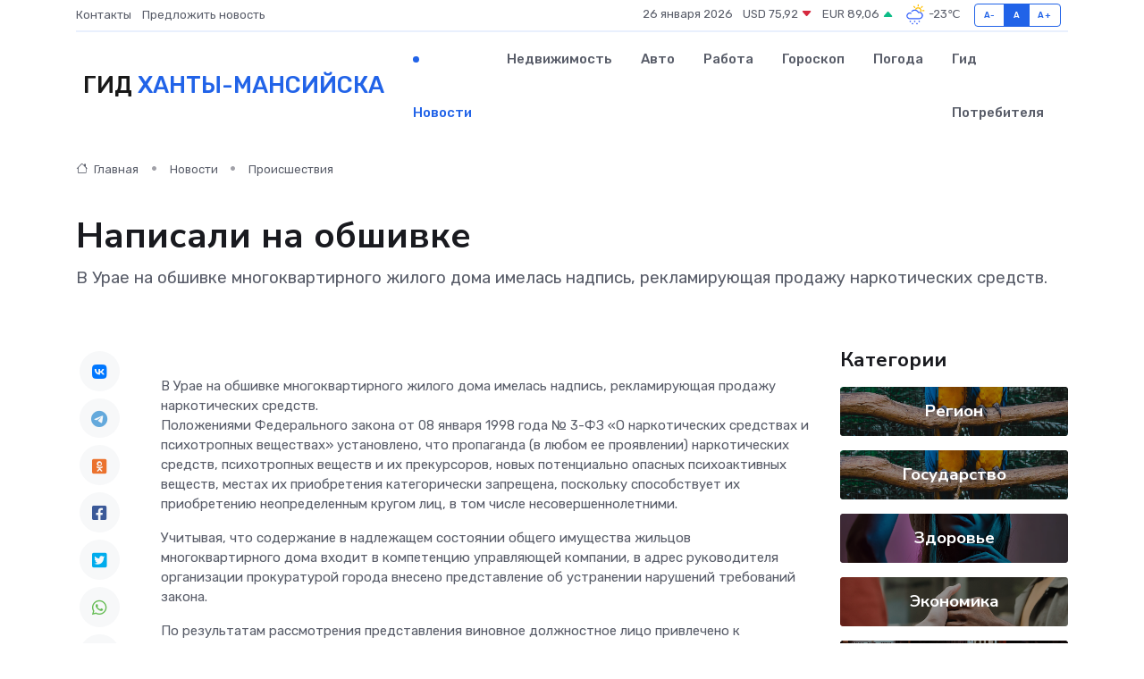

--- FILE ---
content_type: text/html; charset=UTF-8
request_url: https://hanty-mansijsk-gid.ru/news/proisshestviya/napisali-na-obshivke.htm
body_size: 10926
content:
<!DOCTYPE html>
<html lang="ru">
<head>
	<meta charset="utf-8">
	<meta name="csrf-token" content="ObKQrkcKkDADJibbD3i2g1E20tDMsezy8HekXauq">
    <meta http-equiv="X-UA-Compatible" content="IE=edge">
    <meta name="viewport" content="width=device-width, initial-scale=1">
    <title>Написали на обшивке - новости Ханты-Мансийска</title>
    <meta name="description" property="description" content="В Урае на обшивке многоквартирного жилого дома имелась надпись, рекламирующая продажу наркотических средств.">
    
    <meta property="fb:pages" content="105958871990207" />
    <link rel="shortcut icon" type="image/x-icon" href="https://hanty-mansijsk-gid.ru/favicon.svg">
    <link rel="canonical" href="https://hanty-mansijsk-gid.ru/news/proisshestviya/napisali-na-obshivke.htm">
    <link rel="preconnect" href="https://fonts.gstatic.com">
    <link rel="dns-prefetch" href="https://fonts.googleapis.com">
    <link rel="dns-prefetch" href="https://pagead2.googlesyndication.com">
    <link rel="dns-prefetch" href="https://res.cloudinary.com">
    <link href="https://fonts.googleapis.com/css2?family=Nunito+Sans:wght@400;700&family=Rubik:wght@400;500;700&display=swap" rel="stylesheet">
    <link rel="stylesheet" type="text/css" href="https://hanty-mansijsk-gid.ru/assets/font-awesome/css/all.min.css">
    <link rel="stylesheet" type="text/css" href="https://hanty-mansijsk-gid.ru/assets/bootstrap-icons/bootstrap-icons.css">
    <link rel="stylesheet" type="text/css" href="https://hanty-mansijsk-gid.ru/assets/tiny-slider/tiny-slider.css">
    <link rel="stylesheet" type="text/css" href="https://hanty-mansijsk-gid.ru/assets/glightbox/css/glightbox.min.css">
    <link rel="stylesheet" type="text/css" href="https://hanty-mansijsk-gid.ru/assets/plyr/plyr.css">
    <link id="style-switch" rel="stylesheet" type="text/css" href="https://hanty-mansijsk-gid.ru/assets/css/style.css">
    <link rel="stylesheet" type="text/css" href="https://hanty-mansijsk-gid.ru/assets/css/style2.css">

    <meta name="twitter:card" content="summary">
    <meta name="twitter:site" content="@mysite">
    <meta name="twitter:title" content="Написали на обшивке - новости Ханты-Мансийска">
    <meta name="twitter:description" content="В Урае на обшивке многоквартирного жилого дома имелась надпись, рекламирующая продажу наркотических средств.">
    <meta name="twitter:creator" content="@mysite">
    <meta name="twitter:image:src" content="https://res.cloudinary.com/drcvikyvx/image/upload/kgsaygwyfdrkidqso16v">
    <meta name="twitter:domain" content="hanty-mansijsk-gid.ru">
    <meta name="twitter:card" content="summary_large_image" /><meta name="twitter:image" content="https://res.cloudinary.com/drcvikyvx/image/upload/kgsaygwyfdrkidqso16v">

    <meta property="og:url" content="http://hanty-mansijsk-gid.ru/news/proisshestviya/napisali-na-obshivke.htm">
    <meta property="og:title" content="Написали на обшивке - новости Ханты-Мансийска">
    <meta property="og:description" content="В Урае на обшивке многоквартирного жилого дома имелась надпись, рекламирующая продажу наркотических средств.">
    <meta property="og:type" content="website">
    <meta property="og:image" content="https://res.cloudinary.com/drcvikyvx/image/upload/kgsaygwyfdrkidqso16v">
    <meta property="og:locale" content="ru_RU">
    <meta property="og:site_name" content="Гид Ханты-Мансийска">
    

    <link rel="image_src" href="https://res.cloudinary.com/drcvikyvx/image/upload/kgsaygwyfdrkidqso16v" />

    <link rel="alternate" type="application/rss+xml" href="https://hanty-mansijsk-gid.ru/feed" title="Ханты-Мансийск: гид, новости, афиша">
        <script async src="https://pagead2.googlesyndication.com/pagead/js/adsbygoogle.js"></script>
    <script>
        (adsbygoogle = window.adsbygoogle || []).push({
            google_ad_client: "ca-pub-0899253526956684",
            enable_page_level_ads: true
        });
    </script>
        
    
    
    
    <script>if (window.top !== window.self) window.top.location.replace(window.self.location.href);</script>
    <script>if(self != top) { top.location=document.location;}</script>

<!-- Google tag (gtag.js) -->
<script async src="https://www.googletagmanager.com/gtag/js?id=G-71VQP5FD0J"></script>
<script>
  window.dataLayer = window.dataLayer || [];
  function gtag(){dataLayer.push(arguments);}
  gtag('js', new Date());

  gtag('config', 'G-71VQP5FD0J');
</script>
</head>
<body>
<script type="text/javascript" > (function(m,e,t,r,i,k,a){m[i]=m[i]||function(){(m[i].a=m[i].a||[]).push(arguments)}; m[i].l=1*new Date();k=e.createElement(t),a=e.getElementsByTagName(t)[0],k.async=1,k.src=r,a.parentNode.insertBefore(k,a)}) (window, document, "script", "https://mc.yandex.ru/metrika/tag.js", "ym"); ym(54007180, "init", {}); ym(86840228, "init", { clickmap:true, trackLinks:true, accurateTrackBounce:true, webvisor:true });</script> <noscript><div><img src="https://mc.yandex.ru/watch/54007180" style="position:absolute; left:-9999px;" alt="" /><img src="https://mc.yandex.ru/watch/86840228" style="position:absolute; left:-9999px;" alt="" /></div></noscript>
<script type="text/javascript">
    new Image().src = "//counter.yadro.ru/hit?r"+escape(document.referrer)+((typeof(screen)=="undefined")?"":";s"+screen.width+"*"+screen.height+"*"+(screen.colorDepth?screen.colorDepth:screen.pixelDepth))+";u"+escape(document.URL)+";h"+escape(document.title.substring(0,150))+";"+Math.random();
</script>
<!-- Rating@Mail.ru counter -->
<script type="text/javascript">
var _tmr = window._tmr || (window._tmr = []);
_tmr.push({id: "3138453", type: "pageView", start: (new Date()).getTime()});
(function (d, w, id) {
  if (d.getElementById(id)) return;
  var ts = d.createElement("script"); ts.type = "text/javascript"; ts.async = true; ts.id = id;
  ts.src = "https://top-fwz1.mail.ru/js/code.js";
  var f = function () {var s = d.getElementsByTagName("script")[0]; s.parentNode.insertBefore(ts, s);};
  if (w.opera == "[object Opera]") { d.addEventListener("DOMContentLoaded", f, false); } else { f(); }
})(document, window, "topmailru-code");
</script><noscript><div>
<img src="https://top-fwz1.mail.ru/counter?id=3138453;js=na" style="border:0;position:absolute;left:-9999px;" alt="Top.Mail.Ru" />
</div></noscript>
<!-- //Rating@Mail.ru counter -->

<header class="navbar-light navbar-sticky header-static">
    <div class="navbar-top d-none d-lg-block small">
        <div class="container">
            <div class="d-md-flex justify-content-between align-items-center my-1">
                <!-- Top bar left -->
                <ul class="nav">
                    <li class="nav-item">
                        <a class="nav-link ps-0" href="https://hanty-mansijsk-gid.ru/contacts">Контакты</a>
                    </li>
                    <li class="nav-item">
                        <a class="nav-link ps-0" href="https://hanty-mansijsk-gid.ru/sendnews">Предложить новость</a>
                    </li>
                    
                </ul>
                <!-- Top bar right -->
                <div class="d-flex align-items-center">
                    
                    <ul class="list-inline mb-0 text-center text-sm-end me-3">
						<li class="list-inline-item">
							<span>26 января 2026</span>
						</li>
                        <li class="list-inline-item">
                            <a class="nav-link px-0" href="https://hanty-mansijsk-gid.ru/currency">
                                <span>USD 75,92 <i class="bi bi-caret-down-fill text-danger"></i></span>
                            </a>
						</li>
                        <li class="list-inline-item">
                            <a class="nav-link px-0" href="https://hanty-mansijsk-gid.ru/currency">
                                <span>EUR 89,06 <i class="bi bi-caret-up-fill text-success"></i></span>
                            </a>
						</li>
						<li class="list-inline-item">
                            <a class="nav-link px-0" href="https://hanty-mansijsk-gid.ru/pogoda">
                                <svg xmlns="http://www.w3.org/2000/svg" width="25" height="25" viewBox="0 0 30 30"><path fill="#315EFB" d="M18 26a1 1 0 1 0 0 2 1 1 0 0 0 0-2m-6 0a1 1 0 1 0 0 2 1 1 0 0 0 0-2m9-3a1 1 0 1 0 0 2 1 1 0 0 0 0-2m-6 0a1 1 0 1 0 0 2 1 1 0 0 0 0-2m-5 1a1 1 0 1 1-2 0 1 1 0 0 1 2 0zM0 0v30V0zm30 0v30V0zm-4.964 13.066a4.948 4.948 0 0 1 0 5.868A4.99 4.99 0 0 1 20.99 21H8.507a4.49 4.49 0 0 1-3.64-1.86 4.458 4.458 0 0 1 0-5.281A4.491 4.491 0 0 1 8.506 12c.686 0 1.37.159 1.996.473a.5.5 0 0 1 .16.766l-.33.399a.502.502 0 0 1-.598.132 2.976 2.976 0 0 0-3.346.608 3.007 3.007 0 0 0 .334 4.532c.527.396 1.177.59 1.836.59H20.94a3.54 3.54 0 0 0 2.163-.711 3.497 3.497 0 0 0 1.358-3.206 3.45 3.45 0 0 0-.706-1.727A3.486 3.486 0 0 0 20.99 12.5c-.07 0-.138.016-.208.02-.328.02-.645.085-.947.192a.496.496 0 0 1-.63-.287 4.637 4.637 0 0 0-.445-.874 4.495 4.495 0 0 0-.584-.733A4.461 4.461 0 0 0 14.998 9.5a4.46 4.46 0 0 0-3.177 1.318 2.326 2.326 0 0 0-.135.147.5.5 0 0 1-.592.131 5.78 5.78 0 0 0-.453-.19.5.5 0 0 1-.21-.79A5.97 5.97 0 0 1 14.998 8a5.97 5.97 0 0 1 4.237 1.757c.398.399.704.85.966 1.319.262-.042.525-.076.79-.076a4.99 4.99 0 0 1 4.045 2.066zM0 0v30V0zm30 0v30V0z"></path><path fill="#FFC000" d="M25.335 3.313a.5.5 0 0 0-.708 0l-1.414 1.414a.5.5 0 0 0 0 .707l.354.353a.5.5 0 0 0 .707 0l1.413-1.414a.5.5 0 0 0 0-.707l-.352-.353zm-10.958 0a.5.5 0 0 0-.708 0l-.353.353a.5.5 0 0 0 0 .707l1.414 1.414a.5.5 0 0 0 .707 0l.354-.353a.5.5 0 0 0 0-.707l-1.414-1.414zM25.501 8.75a.5.5 0 0 0-.5.5v.5a.5.5 0 0 0 .5.5h2a.5.5 0 0 0 .499-.5v-.5a.5.5 0 0 0-.5-.5h-2zM19.25 1a.5.5 0 0 0-.499.5v2a.5.5 0 0 0 .5.5h.5a.5.5 0 0 0 .5-.5v-2a.5.5 0 0 0-.5-.5h-.5zm-3.98 7.025C15.883 6.268 17.536 5 19.5 5A4.5 4.5 0 0 1 24 9.5c0 .784-.22 1.511-.572 2.153a4.997 4.997 0 0 0-1.406-.542A2.976 2.976 0 0 0 22.5 9.5c0-1.655-1.346-3-3-3a3 3 0 0 0-2.74 1.791 5.994 5.994 0 0 0-1.49-.266zM0 0v30V0zm30 0v30V0z"></path></svg>
                                <span>-23&#8451;</span>
                            </a>
						</li>
					</ul>

                    <!-- Font size accessibility START -->
                    <div class="btn-group me-2" role="group" aria-label="font size changer">
                        <input type="radio" class="btn-check" name="fntradio" id="font-sm">
                        <label class="btn btn-xs btn-outline-primary mb-0" for="font-sm">A-</label>

                        <input type="radio" class="btn-check" name="fntradio" id="font-default" checked>
                        <label class="btn btn-xs btn-outline-primary mb-0" for="font-default">A</label>

                        <input type="radio" class="btn-check" name="fntradio" id="font-lg">
                        <label class="btn btn-xs btn-outline-primary mb-0" for="font-lg">A+</label>
                    </div>

                    
                </div>
            </div>
            <!-- Divider -->
            <div class="border-bottom border-2 border-primary opacity-1"></div>
        </div>
    </div>

    <!-- Logo Nav START -->
    <nav class="navbar navbar-expand-lg">
        <div class="container">
            <!-- Logo START -->
            <a class="navbar-brand" href="https://hanty-mansijsk-gid.ru" style="text-align: end;">
                
                			<span class="ms-2 fs-3 text-uppercase fw-normal">Гид <span style="color: #2163e8;">Ханты-Мансийска</span></span>
                            </a>
            <!-- Logo END -->

            <!-- Responsive navbar toggler -->
            <button class="navbar-toggler ms-auto" type="button" data-bs-toggle="collapse"
                data-bs-target="#navbarCollapse" aria-controls="navbarCollapse" aria-expanded="false"
                aria-label="Toggle navigation">
                <span class="text-body h6 d-none d-sm-inline-block">Menu</span>
                <span class="navbar-toggler-icon"></span>
            </button>

            <!-- Main navbar START -->
            <div class="collapse navbar-collapse" id="navbarCollapse">
                <ul class="navbar-nav navbar-nav-scroll mx-auto">
                                        <li class="nav-item"> <a class="nav-link active" href="https://hanty-mansijsk-gid.ru/news">Новости</a></li>
                                        <li class="nav-item"> <a class="nav-link" href="https://hanty-mansijsk-gid.ru/realty">Недвижимость</a></li>
                                        <li class="nav-item"> <a class="nav-link" href="https://hanty-mansijsk-gid.ru/auto">Авто</a></li>
                                        <li class="nav-item"> <a class="nav-link" href="https://hanty-mansijsk-gid.ru/job">Работа</a></li>
                                        <li class="nav-item"> <a class="nav-link" href="https://hanty-mansijsk-gid.ru/horoscope">Гороскоп</a></li>
                                        <li class="nav-item"> <a class="nav-link" href="https://hanty-mansijsk-gid.ru/pogoda">Погода</a></li>
                                        <li class="nav-item"> <a class="nav-link" href="https://hanty-mansijsk-gid.ru/poleznoe">Гид потребителя</a></li>
                                    </ul>
            </div>
            <!-- Main navbar END -->

            
        </div>
    </nav>
    <!-- Logo Nav END -->
</header>
    <main>
        <!-- =======================
                Main content START -->
        <section class="pt-3 pb-lg-5">
            <div class="container" data-sticky-container>
                <div class="row">
                    <!-- Main Post START -->
                    <div class="col-lg-9">
                        <!-- Categorie Detail START -->
                        <div class="mb-4">
							<nav aria-label="breadcrumb" itemscope itemtype="http://schema.org/BreadcrumbList">
								<ol class="breadcrumb breadcrumb-dots">
									<li class="breadcrumb-item" itemprop="itemListElement" itemscope itemtype="http://schema.org/ListItem">
										<meta itemprop="name" content="Гид Ханты-Мансийска">
										<meta itemprop="position" content="1">
										<meta itemprop="item" content="https://hanty-mansijsk-gid.ru">
										<a itemprop="url" href="https://hanty-mansijsk-gid.ru">
										<i class="bi bi-house me-1"></i> Главная
										</a>
									</li>
									<li class="breadcrumb-item" itemprop="itemListElement" itemscope itemtype="http://schema.org/ListItem">
										<meta itemprop="name" content="Новости">
										<meta itemprop="position" content="2">
										<meta itemprop="item" content="https://hanty-mansijsk-gid.ru/news">
										<a itemprop="url" href="https://hanty-mansijsk-gid.ru/news"> Новости</a>
									</li>
									<li class="breadcrumb-item" aria-current="page" itemprop="itemListElement" itemscope itemtype="http://schema.org/ListItem">
										<meta itemprop="name" content="Происшествия">
										<meta itemprop="position" content="3">
										<meta itemprop="item" content="https://hanty-mansijsk-gid.ru/news/proisshestviya">
										<a itemprop="url" href="https://hanty-mansijsk-gid.ru/news/proisshestviya"> Происшествия</a>
									</li>
									<li aria-current="page" itemprop="itemListElement" itemscope itemtype="http://schema.org/ListItem">
									<meta itemprop="name" content="Написали на обшивке">
									<meta itemprop="position" content="4" />
									<meta itemprop="item" content="https://hanty-mansijsk-gid.ru/news/proisshestviya/napisali-na-obshivke.htm">
									</li>
								</ol>
							</nav>
						
                        </div>
                    </div>
                </div>
                <div class="row align-items-center">
                                                        <!-- Content -->
                    <div class="col-md-12 mt-4 mt-md-0">
                                            <h1 class="display-6">Написали на обшивке</h1>
                        <p class="lead">В Урае на обшивке многоквартирного жилого дома имелась надпись, рекламирующая продажу наркотических средств.</p>
                    </div>
				                                    </div>
            </div>
        </section>
        <!-- =======================
        Main START -->
        <section class="pt-0">
            <div class="container position-relative" data-sticky-container>
                <div class="row">
                    <!-- Left sidebar START -->
                    <div class="col-md-1">
                        <div class="text-start text-lg-center mb-5" data-sticky data-margin-top="80" data-sticky-for="767">
                            <style>
                                .fa-vk::before {
                                    color: #07f;
                                }
                                .fa-telegram::before {
                                    color: #64a9dc;
                                }
                                .fa-facebook-square::before {
                                    color: #3b5998;
                                }
                                .fa-odnoklassniki-square::before {
                                    color: #eb722e;
                                }
                                .fa-twitter-square::before {
                                    color: #00aced;
                                }
                                .fa-whatsapp::before {
                                    color: #65bc54;
                                }
                                .fa-viber::before {
                                    color: #7b519d;
                                }
                                .fa-moimir svg {
                                    background-color: #168de2;
                                    height: 18px;
                                    width: 18px;
                                    background-size: 18px 18px;
                                    border-radius: 4px;
                                    margin-bottom: 2px;
                                }
                            </style>
                            <ul class="nav text-white-force">
                                <li class="nav-item">
                                    <a class="nav-link icon-md rounded-circle m-1 p-0 fs-5 bg-light" href="https://vk.com/share.php?url=https://hanty-mansijsk-gid.ru/news/proisshestviya/napisali-na-obshivke.htm&title=Написали на обшивке - новости Ханты-Мансийска&utm_source=share" rel="nofollow" target="_blank">
                                        <i class="fab fa-vk align-middle text-body"></i>
                                    </a>
                                </li>
                                <li class="nav-item">
                                    <a class="nav-link icon-md rounded-circle m-1 p-0 fs-5 bg-light" href="https://t.me/share/url?url=https://hanty-mansijsk-gid.ru/news/proisshestviya/napisali-na-obshivke.htm&text=Написали на обшивке - новости Ханты-Мансийска&utm_source=share" rel="nofollow" target="_blank">
                                        <i class="fab fa-telegram align-middle text-body"></i>
                                    </a>
                                </li>
                                <li class="nav-item">
                                    <a class="nav-link icon-md rounded-circle m-1 p-0 fs-5 bg-light" href="https://connect.ok.ru/offer?url=https://hanty-mansijsk-gid.ru/news/proisshestviya/napisali-na-obshivke.htm&title=Написали на обшивке - новости Ханты-Мансийска&utm_source=share" rel="nofollow" target="_blank">
                                        <i class="fab fa-odnoklassniki-square align-middle text-body"></i>
                                    </a>
                                </li>
                                <li class="nav-item">
                                    <a class="nav-link icon-md rounded-circle m-1 p-0 fs-5 bg-light" href="https://www.facebook.com/sharer.php?src=sp&u=https://hanty-mansijsk-gid.ru/news/proisshestviya/napisali-na-obshivke.htm&title=Написали на обшивке - новости Ханты-Мансийска&utm_source=share" rel="nofollow" target="_blank">
                                        <i class="fab fa-facebook-square align-middle text-body"></i>
                                    </a>
                                </li>
                                <li class="nav-item">
                                    <a class="nav-link icon-md rounded-circle m-1 p-0 fs-5 bg-light" href="https://twitter.com/intent/tweet?text=Написали на обшивке - новости Ханты-Мансийска&url=https://hanty-mansijsk-gid.ru/news/proisshestviya/napisali-na-obshivke.htm&utm_source=share" rel="nofollow" target="_blank">
                                        <i class="fab fa-twitter-square align-middle text-body"></i>
                                    </a>
                                </li>
                                <li class="nav-item">
                                    <a class="nav-link icon-md rounded-circle m-1 p-0 fs-5 bg-light" href="https://api.whatsapp.com/send?text=Написали на обшивке - новости Ханты-Мансийска https://hanty-mansijsk-gid.ru/news/proisshestviya/napisali-na-obshivke.htm&utm_source=share" rel="nofollow" target="_blank">
                                        <i class="fab fa-whatsapp align-middle text-body"></i>
                                    </a>
                                </li>
                                <li class="nav-item">
                                    <a class="nav-link icon-md rounded-circle m-1 p-0 fs-5 bg-light" href="viber://forward?text=Написали на обшивке - новости Ханты-Мансийска https://hanty-mansijsk-gid.ru/news/proisshestviya/napisali-na-obshivke.htm&utm_source=share" rel="nofollow" target="_blank">
                                        <i class="fab fa-viber align-middle text-body"></i>
                                    </a>
                                </li>
                                <li class="nav-item">
                                    <a class="nav-link icon-md rounded-circle m-1 p-0 fs-5 bg-light" href="https://connect.mail.ru/share?url=https://hanty-mansijsk-gid.ru/news/proisshestviya/napisali-na-obshivke.htm&title=Написали на обшивке - новости Ханты-Мансийска&utm_source=share" rel="nofollow" target="_blank">
                                        <i class="fab fa-moimir align-middle text-body"><svg viewBox='0 0 24 24' xmlns='http://www.w3.org/2000/svg'><path d='M8.889 9.667a1.333 1.333 0 100-2.667 1.333 1.333 0 000 2.667zm6.222 0a1.333 1.333 0 100-2.667 1.333 1.333 0 000 2.667zm4.77 6.108l-1.802-3.028a.879.879 0 00-1.188-.307.843.843 0 00-.313 1.166l.214.36a6.71 6.71 0 01-4.795 1.996 6.711 6.711 0 01-4.792-1.992l.217-.364a.844.844 0 00-.313-1.166.878.878 0 00-1.189.307l-1.8 3.028a.844.844 0 00.312 1.166.88.88 0 001.189-.307l.683-1.147a8.466 8.466 0 005.694 2.18 8.463 8.463 0 005.698-2.184l.685 1.151a.873.873 0 001.189.307.844.844 0 00.312-1.166z' fill='#FFF' fill-rule='evenodd'/></svg></i>
                                    </a>
                                </li>
                                
                            </ul>
                        </div>
                    </div>
                    <!-- Left sidebar END -->

                    <!-- Main Content START -->
                    <div class="col-md-10 col-lg-8 mb-5">
                        <div class="mb-4">
                                                    </div>
                        <div itemscope itemtype="http://schema.org/NewsArticle">
                            <meta itemprop="headline" content="Написали на обшивке">
                            <meta itemprop="identifier" content="https://hanty-mansijsk-gid.ru/239">
                            <span itemprop="articleBody">В Урае на обшивке многоквартирного жилого дома имелась надпись, рекламирующая продажу наркотических средств. 

<p>  Положениями Федерального закона от 08 января 1998 года № 3-ФЗ «О наркотических средствах и психотропных веществах» установлено, что пропаганда (в любом ее проявлении) наркотических средств, психотропных веществ и их прекурсоров, новых потенциально опасных психоактивных веществ, местах их приобретения категорически запрещена, поскольку способствует их приобретению неопределенным кругом лиц, в том числе несовершеннолетними.  </p> <p> Учитывая, что содержание в надлежащем состоянии общего имущества жильцов многоквартирного дома входит в компетенцию управляющей компании, в адрес руководителя организации прокуратурой города внесено представление об устранении нарушений требований закона. </p> <p> По результатам рассмотрения представления виновное должностное лицо привлечено к дисциплинарной ответственности. Надпись с обшивки дома удалена. </p>

Заменили наказание

<p>  Жителю Урая постановлением Урайского городского суда заменено наказание в виде условного срока на реальное лишение свободы.  </p> <p> Причиной вынесения такого решения стало невыполнение осужденным обязанностей, назначенных приговором. </p> <p> Согласно нормам Уголовного кодекса Российской Федерации, в случае если условно осужденный в течение назначенного испытательного срока систематически нарушал общественный порядок, за что привлекался к административной ответственности, систематически не исполнял возложенные на него судом обязанности, суд может вынести решение об отмене условного осуждения и исполнении наказания реально. </p> <p> Вывод суда о возможности исправления лица без реального отбывания наказания осужденный не подтвердил. Неоднократно игнорировал установленные судом обязанности. </p> <p> В связи с допущенными нарушениями, в период с мая по август 2023 года, решением Урайского городского суда, с учетом позиции прокуратуры города, осужденному отменено условное осуждение, он отправлен на четыре года к отбытию лишения свободы в исправительную колонию строгого режима. 
										</p>
											
											

										

                        
                        
							
							<p></p>

 Не заплатила и поплатилась 

<p>  За попытку хищения продуктов урайчанке назначено уголовное наказание.  </p> <p> 22-летняя местная жительница признана виновной в совершении преступления, предусмотренного ч. 3 ст. 30, ч. 1 ст. 158 УК РФ (Покушение на мелкое хищение). Ранее девушка уже привлекалась к административной ответственности за мелкое хищение чужого имущества стоимостью до 1 000 рублей, но должных выводов для себя не сделала и вновь попыталась совершить преступление. Из магазина урайчанка вынесла, не оплатив, продукты питания и бытовую химию на сумму 112 рублей 62 копейки. Однако это заметили продавцы, которые сообщили о данном факте в полицию. </p> <p> Суд назначил виновной наказание в виде обязательных работ. Приговор в законную силу не вступил. </p>

 Вред здоровью 

<p>  Местного жителя осудили за причинение тяжкого вреда здоровью.  </p> <p> В апреле прошлого года в ходе ссоры со своей знакомой ураец ударил ее ножом в живот, повредив внутренние органы. Данное преступление квалифицируется по п. 3 ч. 2 ст. 111 УК РФ (Причинение тяжкого вреда здоровью, опасного для жизни человека, совершенное с применением предмета, используемого в качестве оружия). </p> <p> Суд назначил виновному наказание в виде лишения свободы сроком на 5 лет 6 месяцев. Отбывать наказание он будет в исправительной колонии строгого режима. </p>

 Лишился прав на авто 

<p>  Местный житель осужден по ч. 2 ст. 264.1 УК РФ (Управление автомобилем лицом, находящимся в состоянии алкогольного опьянения, имеющим судимость за аналогичное деяние).  </p> <p> Ураец уже имел судимость за управление транспортным средством в состоянии опьянения и, вновь употребив спиртное, решил поездить по городским улицам. </p> <p> Суд признал подсудимого виновным в совершении указанного преступления и назначил ему наказание в виде лишения свободы на срок 6 месяцев с лишением права управления транспортными средствами на 5 лет. </p> <p> Отбывать наказание он будет в виде лишения свободы в колонии-поселении, а транспортное средство, на котором было совершено преступление, было конфисковано в доход государства. </p> <p>  По информации прокуратуры   Урая подготовила Ольга Ступак  </p></span>
                        </div>
                                                                        <div><a href="https://infoflag.ru/2024/01/28/napisali-na-obshivke/" target="_blank" rel="author">Источник</a></div>
                                                                        <div class="col-12 mt-3"><a href="https://hanty-mansijsk-gid.ru/sendnews">Предложить новость</a></div>
                        <div class="col-12 mt-5">
                            <h2 class="my-3">Последние новости</h2>
                            <div class="row gy-4">
                                <!-- Card item START -->
<div class="col-sm-6">
    <div class="card" itemscope="" itemtype="http://schema.org/BlogPosting">
        <!-- Card img -->
        <div class="position-relative">
                        <img class="card-img" src="https://res.cloudinary.com/drcvikyvx/image/upload/c_fill,w_420,h_315,q_auto,g_face/c94plxylv8oitsflbhjc" alt="На вопросы граждан ответил руководитель Управления в ходе личного приема" itemprop="image">
                    </div>
        <div class="card-body px-0 pt-3" itemprop="name">
            <h4 class="card-title" itemprop="headline"><a href="https://hanty-mansijsk-gid.ru/news/gosudarstvo/na-voprosy-grazhdan-otvetil-rukovoditel-upravleniya-v-hode-lichnogo-priema.htm"
                    class="btn-link text-reset fw-bold" itemprop="url">На вопросы граждан ответил руководитель Управления в ходе личного приема</a></h4>
            <p class="card-text" itemprop="articleBody">Это архивная публикация - она может содержать устаревшую информацию.</p>
        </div>
        <meta itemprop="author" content="Редактор"/>
        <meta itemscope itemprop="mainEntityOfPage" itemType="https://schema.org/WebPage" itemid="https://hanty-mansijsk-gid.ru/news/gosudarstvo/na-voprosy-grazhdan-otvetil-rukovoditel-upravleniya-v-hode-lichnogo-priema.htm"/>
        <meta itemprop="dateModified" content="2025-04-06"/>
        <meta itemprop="datePublished" content="2025-04-06"/>
    </div>
</div>
<!-- Card item END -->
<!-- Card item START -->
<div class="col-sm-6">
    <div class="card" itemscope="" itemtype="http://schema.org/BlogPosting">
        <!-- Card img -->
        <div class="position-relative">
                        <img class="card-img" src="https://hanty-mansijsk-gid.ru/images/noimg-420x315.png" alt="Прокуратура направила в суд уголовное дело об организации незаконной миграции">
                    </div>
        <div class="card-body px-0 pt-3" itemprop="name">
            <h4 class="card-title" itemprop="headline"><a href="https://hanty-mansijsk-gid.ru/news/gosudarstvo/prokuratura-napravila-v-sud-ugolovnoe-delo-ob-organizacii-nezakonnoy-migracii.htm"
                    class="btn-link text-reset fw-bold" itemprop="url">Прокуратура направила в суд уголовное дело об организации незаконной миграции</a></h4>
            <p class="card-text" itemprop="articleBody">Прокуратура автономного округа утвердила обвинительное заключение по уголовному делу в отношении жительницы г. Ханты-Мансийска.</p>
        </div>
        <meta itemprop="author" content="Редактор"/>
        <meta itemscope itemprop="mainEntityOfPage" itemType="https://schema.org/WebPage" itemid="https://hanty-mansijsk-gid.ru/news/gosudarstvo/prokuratura-napravila-v-sud-ugolovnoe-delo-ob-organizacii-nezakonnoy-migracii.htm"/>
        <meta itemprop="dateModified" content="2025-04-06"/>
        <meta itemprop="datePublished" content="2025-04-06"/>
    </div>
</div>
<!-- Card item END -->
<!-- Card item START -->
<div class="col-sm-6">
    <div class="card" itemscope="" itemtype="http://schema.org/BlogPosting">
        <!-- Card img -->
        <div class="position-relative">
                        <img class="card-img" src="https://hanty-mansijsk-gid.ru/images/noimg-420x315.png" alt="Прокуратура проводит проверку по публикации о противоправных действиях несовершеннолетних в г. Сургуте">
                    </div>
        <div class="card-body px-0 pt-3" itemprop="name">
            <h4 class="card-title" itemprop="headline"><a href="https://hanty-mansijsk-gid.ru/news/gosudarstvo/prokuratura-provodit-proverku-po-publikacii-o-protivopravnyh-deystviyah-nesovershennoletnih-v-g-surgute.htm"
                    class="btn-link text-reset fw-bold" itemprop="url">Прокуратура проводит проверку по публикации о противоправных действиях несовершеннолетних в г. Сургуте</a></h4>
            <p class="card-text" itemprop="articleBody">По поручению прокуратуры округа прокуратура г.Сургута проводит проверку по публикации о противоправных действиях несовершеннолетних.</p>
        </div>
        <meta itemprop="author" content="Редактор"/>
        <meta itemscope itemprop="mainEntityOfPage" itemType="https://schema.org/WebPage" itemid="https://hanty-mansijsk-gid.ru/news/gosudarstvo/prokuratura-provodit-proverku-po-publikacii-o-protivopravnyh-deystviyah-nesovershennoletnih-v-g-surgute.htm"/>
        <meta itemprop="dateModified" content="2025-04-06"/>
        <meta itemprop="datePublished" content="2025-04-06"/>
    </div>
</div>
<!-- Card item END -->
<!-- Card item START -->
<div class="col-sm-6">
    <div class="card" itemscope="" itemtype="http://schema.org/BlogPosting">
        <!-- Card img -->
        <div class="position-relative">
            <img class="card-img" src="https://res.cloudinary.com/dzttx7cpc/image/upload/c_fill,w_420,h_315,q_auto,g_face/r7veu3ey8cqaawwwsw5m" alt="Пошаговое руководство: как грамотно оформить первый микрозайм" itemprop="image">
        </div>
        <div class="card-body px-0 pt-3" itemprop="name">
            <h4 class="card-title" itemprop="headline"><a href="https://simferopol-gid.ru/news/ekonomika/poshagovoe-rukovodstvo-kak-gramotno-oformit-pervyy-mikrozaym.htm" class="btn-link text-reset fw-bold" itemprop="url">Пошаговое руководство: как грамотно оформить первый микрозайм</a></h4>
            <p class="card-text" itemprop="articleBody">Как взять кредит с умом и не пожалеть об этом спустя пару месяцев</p>
        </div>
        <meta itemprop="author" content="Редактор"/>
        <meta itemscope itemprop="mainEntityOfPage" itemType="https://schema.org/WebPage" itemid="https://simferopol-gid.ru/news/ekonomika/poshagovoe-rukovodstvo-kak-gramotno-oformit-pervyy-mikrozaym.htm"/>
        <meta itemprop="dateModified" content="2026-01-26"/>
        <meta itemprop="datePublished" content="2026-01-26"/>
    </div>
</div>
<!-- Card item END -->
                            </div>
                        </div>
						<div class="col-12 bg-primary bg-opacity-10 p-2 mt-3 rounded">
							На этом сайте представлены актуальные варианты, чтобы <a href="https://simferopol-gid.ru/realty">снять квартиру в Симферополе</a> на выгодных условиях
						</div>
                        <!-- Comments START -->
                        <div class="mt-5">
                            <h3>Комментарии (0)</h3>
                        </div>
                        <!-- Comments END -->
                        <!-- Reply START -->
                        <div>
                            <h3>Добавить комментарий</h3>
                            <small>Ваш email не публикуется. Обязательные поля отмечены *</small>
                            <form class="row g-3 mt-2">
                                <div class="col-md-6">
                                    <label class="form-label">Имя *</label>
                                    <input type="text" class="form-control" aria-label="First name">
                                </div>
                                <div class="col-md-6">
                                    <label class="form-label">Email *</label>
                                    <input type="email" class="form-control">
                                </div>
                                <div class="col-12">
                                    <label class="form-label">Текст комментария *</label>
                                    <textarea class="form-control" rows="3"></textarea>
                                </div>
                                <div class="col-12">
                                    <button type="submit" class="btn btn-primary">Оставить комментарий</button>
                                </div>
                            </form>
                        </div>
                        <!-- Reply END -->
                    </div>
                    <!-- Main Content END -->
                    <!-- Right sidebar START -->
                    <div class="col-lg-3 d-none d-lg-block">
                        <div data-sticky data-margin-top="80" data-sticky-for="991">
                            <!-- Categories -->
                            <div>
                                <h4 class="mb-3">Категории</h4>
                                                                    <!-- Category item -->
                                    <div class="text-center mb-3 card-bg-scale position-relative overflow-hidden rounded"
                                        style="background-image:url(https://hanty-mansijsk-gid.ru/assets/images/blog/4by3/03.jpg); background-position: center left; background-size: cover;">
                                        <div class="bg-dark-overlay-4 p-3">
                                            <a href="https://hanty-mansijsk-gid.ru/news/region"
                                                class="stretched-link btn-link fw-bold text-white h5">Регион</a>
                                        </div>
                                    </div>
                                                                    <!-- Category item -->
                                    <div class="text-center mb-3 card-bg-scale position-relative overflow-hidden rounded"
                                        style="background-image:url(https://hanty-mansijsk-gid.ru/assets/images/blog/4by3/03.jpg); background-position: center left; background-size: cover;">
                                        <div class="bg-dark-overlay-4 p-3">
                                            <a href="https://hanty-mansijsk-gid.ru/news/gosudarstvo"
                                                class="stretched-link btn-link fw-bold text-white h5">Государство</a>
                                        </div>
                                    </div>
                                                                    <!-- Category item -->
                                    <div class="text-center mb-3 card-bg-scale position-relative overflow-hidden rounded"
                                        style="background-image:url(https://hanty-mansijsk-gid.ru/assets/images/blog/4by3/08.jpg); background-position: center left; background-size: cover;">
                                        <div class="bg-dark-overlay-4 p-3">
                                            <a href="https://hanty-mansijsk-gid.ru/news/zdorove"
                                                class="stretched-link btn-link fw-bold text-white h5">Здоровье</a>
                                        </div>
                                    </div>
                                                                    <!-- Category item -->
                                    <div class="text-center mb-3 card-bg-scale position-relative overflow-hidden rounded"
                                        style="background-image:url(https://hanty-mansijsk-gid.ru/assets/images/blog/4by3/09.jpg); background-position: center left; background-size: cover;">
                                        <div class="bg-dark-overlay-4 p-3">
                                            <a href="https://hanty-mansijsk-gid.ru/news/ekonomika"
                                                class="stretched-link btn-link fw-bold text-white h5">Экономика</a>
                                        </div>
                                    </div>
                                                                    <!-- Category item -->
                                    <div class="text-center mb-3 card-bg-scale position-relative overflow-hidden rounded"
                                        style="background-image:url(https://hanty-mansijsk-gid.ru/assets/images/blog/4by3/01.jpg); background-position: center left; background-size: cover;">
                                        <div class="bg-dark-overlay-4 p-3">
                                            <a href="https://hanty-mansijsk-gid.ru/news/politika"
                                                class="stretched-link btn-link fw-bold text-white h5">Политика</a>
                                        </div>
                                    </div>
                                                                    <!-- Category item -->
                                    <div class="text-center mb-3 card-bg-scale position-relative overflow-hidden rounded"
                                        style="background-image:url(https://hanty-mansijsk-gid.ru/assets/images/blog/4by3/05.jpg); background-position: center left; background-size: cover;">
                                        <div class="bg-dark-overlay-4 p-3">
                                            <a href="https://hanty-mansijsk-gid.ru/news/nauka-i-obrazovanie"
                                                class="stretched-link btn-link fw-bold text-white h5">Наука и Образование</a>
                                        </div>
                                    </div>
                                                                    <!-- Category item -->
                                    <div class="text-center mb-3 card-bg-scale position-relative overflow-hidden rounded"
                                        style="background-image:url(https://hanty-mansijsk-gid.ru/assets/images/blog/4by3/05.jpg); background-position: center left; background-size: cover;">
                                        <div class="bg-dark-overlay-4 p-3">
                                            <a href="https://hanty-mansijsk-gid.ru/news/proisshestviya"
                                                class="stretched-link btn-link fw-bold text-white h5">Происшествия</a>
                                        </div>
                                    </div>
                                                                    <!-- Category item -->
                                    <div class="text-center mb-3 card-bg-scale position-relative overflow-hidden rounded"
                                        style="background-image:url(https://hanty-mansijsk-gid.ru/assets/images/blog/4by3/05.jpg); background-position: center left; background-size: cover;">
                                        <div class="bg-dark-overlay-4 p-3">
                                            <a href="https://hanty-mansijsk-gid.ru/news/religiya"
                                                class="stretched-link btn-link fw-bold text-white h5">Религия</a>
                                        </div>
                                    </div>
                                                                    <!-- Category item -->
                                    <div class="text-center mb-3 card-bg-scale position-relative overflow-hidden rounded"
                                        style="background-image:url(https://hanty-mansijsk-gid.ru/assets/images/blog/4by3/03.jpg); background-position: center left; background-size: cover;">
                                        <div class="bg-dark-overlay-4 p-3">
                                            <a href="https://hanty-mansijsk-gid.ru/news/kultura"
                                                class="stretched-link btn-link fw-bold text-white h5">Культура</a>
                                        </div>
                                    </div>
                                                                    <!-- Category item -->
                                    <div class="text-center mb-3 card-bg-scale position-relative overflow-hidden rounded"
                                        style="background-image:url(https://hanty-mansijsk-gid.ru/assets/images/blog/4by3/01.jpg); background-position: center left; background-size: cover;">
                                        <div class="bg-dark-overlay-4 p-3">
                                            <a href="https://hanty-mansijsk-gid.ru/news/sport"
                                                class="stretched-link btn-link fw-bold text-white h5">Спорт</a>
                                        </div>
                                    </div>
                                                                    <!-- Category item -->
                                    <div class="text-center mb-3 card-bg-scale position-relative overflow-hidden rounded"
                                        style="background-image:url(https://hanty-mansijsk-gid.ru/assets/images/blog/4by3/04.jpg); background-position: center left; background-size: cover;">
                                        <div class="bg-dark-overlay-4 p-3">
                                            <a href="https://hanty-mansijsk-gid.ru/news/obschestvo"
                                                class="stretched-link btn-link fw-bold text-white h5">Общество</a>
                                        </div>
                                    </div>
                                                            </div>
                        </div>
                    </div>
                    <!-- Right sidebar END -->
                </div>
        </section>
    </main>
<footer class="bg-dark pt-5">
    
    <!-- Footer copyright START -->
    <div class="bg-dark-overlay-3 mt-5">
        <div class="container">
            <div class="row align-items-center justify-content-md-between py-4">
                <div class="col-md-6">
                    <!-- Copyright -->
                    <div class="text-center text-md-start text-primary-hover text-muted">
                        &#169;2026 Ханты-Мансийск. Все права защищены.
                    </div>
                </div>
                
            </div>
        </div>
    </div>
    <!-- Footer copyright END -->
    <script type="application/ld+json">
        {"@context":"https:\/\/schema.org","@type":"Organization","name":"\u0425\u0430\u043d\u0442\u044b-\u041c\u0430\u043d\u0441\u0438\u0439\u0441\u043a - \u0433\u0438\u0434, \u043d\u043e\u0432\u043e\u0441\u0442\u0438, \u0430\u0444\u0438\u0448\u0430","url":"https:\/\/hanty-mansijsk-gid.ru","sameAs":["https:\/\/vk.com\/public224525569","https:\/\/t.me\/hanty_mansijsk_gid"]}
    </script>
</footer>
<!-- Back to top -->
<div class="back-top"><i class="bi bi-arrow-up-short"></i></div>
<script src="https://hanty-mansijsk-gid.ru/assets/bootstrap/js/bootstrap.bundle.min.js"></script>
<script src="https://hanty-mansijsk-gid.ru/assets/tiny-slider/tiny-slider.js"></script>
<script src="https://hanty-mansijsk-gid.ru/assets/sticky-js/sticky.min.js"></script>
<script src="https://hanty-mansijsk-gid.ru/assets/glightbox/js/glightbox.min.js"></script>
<script src="https://hanty-mansijsk-gid.ru/assets/plyr/plyr.js"></script>
<script src="https://hanty-mansijsk-gid.ru/assets/js/functions.js"></script>
<script src="https://yastatic.net/share2/share.js" async></script>
<script defer src="https://static.cloudflareinsights.com/beacon.min.js/vcd15cbe7772f49c399c6a5babf22c1241717689176015" integrity="sha512-ZpsOmlRQV6y907TI0dKBHq9Md29nnaEIPlkf84rnaERnq6zvWvPUqr2ft8M1aS28oN72PdrCzSjY4U6VaAw1EQ==" data-cf-beacon='{"version":"2024.11.0","token":"34818b151e18408e86e0a96d5114d915","r":1,"server_timing":{"name":{"cfCacheStatus":true,"cfEdge":true,"cfExtPri":true,"cfL4":true,"cfOrigin":true,"cfSpeedBrain":true},"location_startswith":null}}' crossorigin="anonymous"></script>
</body>
</html>


--- FILE ---
content_type: text/html; charset=utf-8
request_url: https://www.google.com/recaptcha/api2/aframe
body_size: 262
content:
<!DOCTYPE HTML><html><head><meta http-equiv="content-type" content="text/html; charset=UTF-8"></head><body><script nonce="s5cFItdDeYsbMMZ0x6smMw">/** Anti-fraud and anti-abuse applications only. See google.com/recaptcha */ try{var clients={'sodar':'https://pagead2.googlesyndication.com/pagead/sodar?'};window.addEventListener("message",function(a){try{if(a.source===window.parent){var b=JSON.parse(a.data);var c=clients[b['id']];if(c){var d=document.createElement('img');d.src=c+b['params']+'&rc='+(localStorage.getItem("rc::a")?sessionStorage.getItem("rc::b"):"");window.document.body.appendChild(d);sessionStorage.setItem("rc::e",parseInt(sessionStorage.getItem("rc::e")||0)+1);localStorage.setItem("rc::h",'1769419419398');}}}catch(b){}});window.parent.postMessage("_grecaptcha_ready", "*");}catch(b){}</script></body></html>